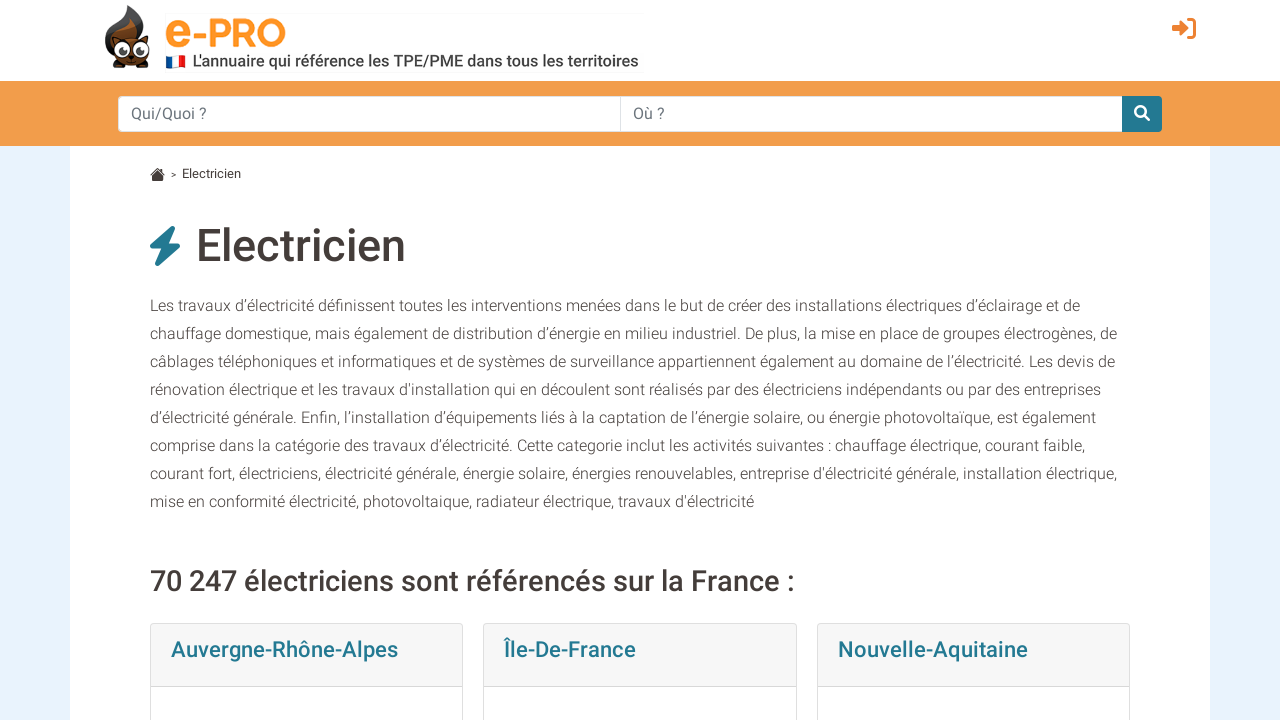

--- FILE ---
content_type: text/html; charset=utf-8
request_url: https://batiment.e-pro.fr/travaux-d-installation-electrique.453A
body_size: 6475
content:
 <!doctype html>
<html lang="fr" class="h-100" prefix="og: http://ogp.me/ns#">
<head>
    <script data-ad-client="ca-pub-7520448326497490" async src="https://pagead2.googlesyndication.com/pagead/js/adsbygoogle.js"></script>
    <base href="https://batiment.e-pro.fr">
    <meta charset="utf-8">
    <meta name="viewport" content="width=device-width, initial-scale=1, shrink-to-fit=no">
        <title>Annuaire électricien - EPRO Bâtiment</title>
    <meta name="description" content="70 247 électriciens sont référencés en France dans l'annuaire professionnel EPRO Bâtiment">    <meta property="og:title" content="Annuaire électricien - EPRO Bâtiment" />
    <meta property="og:description" content="70 247 électriciens sont référencés en France dans l'annuaire professionnel EPRO Bâtiment" />
    <meta property="og:type" content="website" />
    <meta property="og:url" content="https://batiment.e-pro.fr/travaux-d-installation-electrique.453A" />
    <meta property="og:locale" content="fr_FR" />
    <meta property="og:image" content="https://www.e-pro.fr/images/common/logo/logo-epro-personnage-seul-300.png" />
                    <script>
                (function(i,s,o,g,r,a,m){i['GoogleAnalyticsObject']=r;i[r]=i[r]||function(){
                        (i[r].q=i[r].q||[]).push(arguments)},i[r].l=1*new Date();a=s.createElement(o),
                    m=s.getElementsByTagName(o)[0];a.async=1;a.src=g;m.parentNode.insertBefore(a,m)
                })(window,document,'script','https://www.google-analytics.com/analytics.js','ga');
                ga('create', 'UA-20610345-1', 'auto');
                ga('set', 'dimension1', 'batiment');
                ga('send', 'pageview');
                ga(function(tracker) {
                  var clientId = tracker.get('clientId');
                  document.cookie = "ga_cid=" + clientId + "; path=/; domain=.e-pro.fr";
                });
            </script>            <script>
                ga('create', 'UA-20609261-1', 'auto', 'detailTracker');
                ga('detailTracker.send', 'pageview');
            </script>    <link rel="stylesheet" href="/v7/ressources/css/external/bootstrap.4.4.1.min.css" ><link rel="stylesheet" href="/v7/ressources/css/main.css" ><link rel="stylesheet" href="/v7/ressources/css/epro.mobile.css" ><link rel="stylesheet" href="/v7/ressources/css/epro.desktop.css" ><link rel="stylesheet" href="/v7/ressources/fontawesome/css/my-fontawesome-v6.css" ><link rel="stylesheet" href="/v7/ressources/fontawesome/css/fontawesome-epro.css" ><link rel="stylesheet" href="/v7/ressources/fontawesome/css/solid_mypath.css" ><link rel="stylesheet" href="/v7/ressources/css/external/jquery-ui.1.12.1.min.css" >        <link rel="canonical" href="https://batiment.e-pro.fr/travaux-d-installation-electrique.453A" />        <script>
        function getAboutTelOptico(tel, idAttribCall, id_div)
        {
            $('#num').html('Chargement en cours...');
            var viewId = '695a76d8d64c138af00c2cb8';

            $.ajax({
                type: 'GET',
                url: 'ajax/optico/init_call_optico.php',
                data:({
                    destNumber : tel,
                    view_id: viewId,
                    customer: idAttribCall,

                }),
                dataType: 'json',
                success: function (result) {
                    if (result) {
                        var phone_number = result.phone_number;
                        $(location).attr('href', "tel:" + phone_number);
                        $('#' + id_div ).html('<a class="a_tel_num" href="tel:' + phone_number + '"><div class="numabouthi">' + phone_number + '</div></a>');
                        $('#phone-legal_' + id_div).html('*Ce numero valable 10 minutes n\'est pas le n&deg; du destinataire mais le n&deg; d\'un service de mise en relation avec celui-ci. Service edité par GRANT, 2,99 euros / appel + prix appel. <a href="http://mise-en-relation.svaplus.fr" rel="nofollow" target="_blank" style="color:#443d3a; text-decoration:none">Pourquoi ce numéro ?</a>');
                    }
                }
            });
        }
        </script></head>
<body class="d-flex flex-column h-100">
        <header>
            <div class="container">
                <div class="row" style="padding-top: 0.2rem; padding-bottom:0.5rem;">
                    <div class="col col-auto" style="padding-right: 0 !important;">
                        <a href="https://batiment.e-pro.fr">
                            <img src="/v7/ressources/img/site/header_epro.png" height="70" id="logo" class="img-responsive img-fluid ml-md-3"  alt="LOGO E-PRO">
                        </a>
                    </div>
                    <div id="ico_fleche_inscription" class="col-1 -ml-auto" style="color:#ed8233; margin-top:0.3rem; margin-right:1rem; font-size:1.4rem;  right: 0; position: absolute">
                        <span class="gerard "  data-gerard="dWdnY2Y6Ly9qamouci1jZWIuc2UvcmZjbnByLWNlYi95YnR2YQ%3D%3D"><i id="header-picto-sign-in" style="padding-top:0.5rem; color:#ed8233; font-size:1.5rem;" class="fa-solid fa-right-to-bracket"></i></span>
                    </div>
                </div>
            </div>

              <form method="GET" action="https://www.e-pro.fr/rech" id="formulaire-header">
                <div id="header-bandeau-orange" style="background-color:#f29d4b;">
                    <div class="input-group container pl-md-5 pr-md-5">
                        <input class="form-control py-2 border-right-0 border" type="search" name="search_qui" value="" placeholder="Qui/Quoi ?" id="search-input-quoi" style="height: 36px;">
                        <input class="form-control py-2 border-right-0 border" type="search" name="search_ou" value="" placeholder="Où ?" id="search-input-ou" style="height: 36px;">
                        <span class="input-group-append">
                            <button class="btn btn-outline-secondary border-left-0 border" type="submit" style="-background-color:#0089bc; background-color: #237992; border: 0 !important; border-top-left-radius:0px; border-bottom-left-radius:0px">
                                <i style="color:#fff;" class="fa fa-search"></i>
                            </button>
                        </span>
                    </div>
                </div>
              </form>
        </header><main class="flex-shrink-0" style="background-color:#E9F3FD">
    <div id="main-content" class="container"  style="background-color:#fff; padding-top:0.1rem">
                <div class="pt-3 small">
            <svg width="1.2em" height="1.2em"  viewBox="0 0 16 16" class="bi bi-house-fill" fill="#443d3a" xmlns="http://www.w3.org/2000/svg">
                <path fill-rule="evenodd" d="M8 3.293l6 6V13.5a1.5 1.5 0 0 1-1.5 1.5h-9A1.5 1.5 0 0 1 2 13.5V9.293l6-6zm5-.793V6l-2-2V2.5a.5.5 0 0 1 .5-.5h1a.5.5 0 0 1 .5.5z"></path>
                <path fill-rule="evenodd" d="M7.293 1.5a1 1 0 0 1 1.414 0l6.647 6.646a.5.5 0 0 1-.708.708L8 2.207 1.354 8.854a.5.5 0 1 1-.708-.708L7.293 1.5z"></path>
            </svg>
                            &nbsp;<span style="font-size:80%">></span>&nbsp;
                                    <span>Electricien</span>
        </div>                <section>
                            <i class="fas fa-bolt" style="display: inline; font-size: 2.5rem; color:#237992; "></i>&nbsp; &nbsp; 
            <h1 style="display: inline">
                Electricien
            </h1>
            <h2 class="mt-4" style="line-height: 1.8rem !important; font-size: 1rem !important; font-weight: 300 !important;">
                Les travaux d’électricité définissent toutes les interventions menées dans le but de créer des installations électriques d’éclairage et de chauffage domestique, mais également de distribution d’énergie en milieu industriel. De plus, la mise en place de groupes électrogènes, de câblages téléphoniques et informatiques et de systèmes de surveillance appartiennent également au domaine de l’électricité. Les devis de rénovation électrique et les travaux d'installation qui en découlent sont réalisés par des électriciens indépendants ou par des entreprises d’électricité générale. Enfin, l’installation d’équipements liés à la captation de l’énergie solaire, ou énergie photovoltaïque, est également comprise dans la catégorie des travaux d’électricité.
                Cette categorie inclut les activités suivantes : chauffage électrique, courant faible, courant fort, électriciens, électricité générale, énergie solaire, énergies renouvelables, entreprise d'électricité générale, installation électrique, mise en conformité électricité, photovoltaique, radiateur électrique, travaux d'électricité
            </h2>
            <h2 class="mt-5 mb-4" style="line-height: 2.2rem;">70 247 électriciens sont référencés sur la France&nbsp;:</h2>
            <div class="card-columns">
                    <div class="card" style="min-width:200px;">
                    <div class="card-header"><h3 class="card-title" style="font-size: 1.4rem !important;"><a href='https://batiment.e-pro.fr/electricien/region-auvergne-rhone-alpes.html'>Auvergne-Rhône-Alpes</a></h3></div>
                    <div class="card-body">
                        <div class="card-text">
                            <ul class="list-group list-group-flush my_list-group-dashed">
                                <li class="list-group-item"><a href="https://batiment.e-pro.fr/puy-de-dome/travaux-d-installation-electrique_c453A_63">Puy-de-Dôme (63)</a></li><li class="list-group-item"><a href="https://batiment.e-pro.fr/ain/travaux-d-installation-electrique_c453A_01">Ain (01)</a></li><li class="list-group-item"><a href="https://batiment.e-pro.fr/rhone/travaux-d-installation-electrique_c453A_69">Rhône (69)</a></li><li class="list-group-item"><a href="https://batiment.e-pro.fr/isere/travaux-d-installation-electrique_c453A_38">Isère (38)</a></li><li class="list-group-item"><a href="https://batiment.e-pro.fr/savoie/travaux-d-installation-electrique_c453A_73">Savoie (73)</a></li><li class="list-group-item"><a href="https://batiment.e-pro.fr/drome/travaux-d-installation-electrique_c453A_26">Drôme (26)</a></li><li class="list-group-item"><a href="https://batiment.e-pro.fr/loire/travaux-d-installation-electrique_c453A_42">Loire (42)</a></li><li class="list-group-item"><a href="https://batiment.e-pro.fr/haute-savoie/travaux-d-installation-electrique_c453A_74">Haute-Savoie (74)</a></li>
                                <li class="list-group-item"><a href="https://batiment.e-pro.fr/puy-de-dome/travaux-d-installation-electrique_a_Clermont-ferrand,63113,453A">Clermont-Ferrand (63)</a> <small style="color: grey"></small></li><li class="list-group-item"><a href="https://batiment.e-pro.fr/isere/travaux-d-installation-electrique_a_Grenoble,38185,453A">Grenoble (38)</a> <small style="color: grey"></small></li><li class="list-group-item"><a href="https://batiment.e-pro.fr/rhone/travaux-d-installation-electrique_a_Lyon,69123,453A">Lyon (69)</a> <small style="color: grey"></small></li><li class="list-group-item"><a href="https://batiment.e-pro.fr/loire/travaux-d-installation-electrique_a_Saint-Etienne,42218,453A">Saint-Étienne (42)</a> <small style="color: grey"></small></li><li class="list-group-item"><a href="https://batiment.e-pro.fr/rhone/travaux-d-installation-electrique_a_Vaulx-en-velin,69256,453A">Vaulx-en-Velin (69)</a> <small style="color: grey"></small></li><li class="list-group-item"><a href="https://batiment.e-pro.fr/rhone/travaux-d-installation-electrique_a_Villeurbanne,69266,453A">Villeurbanne (69)</a> <small style="color: grey"></small></li><li class="list-group-item"><a href="https://batiment.e-pro.fr/rhone/travaux-d-installation-electrique_a_Venissieux,69259,453A">Vénissieux (69)</a> <small style="color: grey"></small></li>
                            </ul>
                        </div>
                    </div>
                </div>                <div class="card" style="min-width:200px;">
                    <div class="card-header"><h3 class="card-title" style="font-size: 1.4rem !important;"><a href='https://batiment.e-pro.fr/electricien/region-bourgogne-franche-comte.html'>Bourgone-Franche-Comté</a></h3></div>
                    <div class="card-body">
                        <div class="card-text">
                            <ul class="list-group list-group-flush my_list-group-dashed">
                                <li class="list-group-item"><a href="https://batiment.e-pro.fr/cote-d-or/travaux-d-installation-electrique_c453A_21">Côte-d'Or (21)</a></li><li class="list-group-item"><a href="https://batiment.e-pro.fr/saone-et-loire/travaux-d-installation-electrique_c453A_71">Saône-et-Loire (71)</a></li>
                                <li class="list-group-item"><a href="https://batiment.e-pro.fr/cote-d-or/travaux-d-installation-electrique_a_Dijon,21231,453A">Dijon (21)</a> <small style="color: grey"></small></li>
                            </ul>
                        </div>
                    </div>
                </div>                <div class="card" style="min-width:200px;">
                    <div class="card-header"><h3 class="card-title" style="font-size: 1.4rem !important;"><a href='https://batiment.e-pro.fr/electricien/region-bretagne.html'>Bretagne</a></h3></div>
                    <div class="card-body">
                        <div class="card-text">
                            <ul class="list-group list-group-flush my_list-group-dashed">
                                <li class="list-group-item"><a href="https://batiment.e-pro.fr/finistere/travaux-d-installation-electrique_c453A_29">Finistère (29)</a></li>
                                <li class="list-group-item"><a href="https://batiment.e-pro.fr/finistere/travaux-d-installation-electrique_a_Brest,29019,453A">Brest (29)</a> <small style="color: grey"></small></li><li class="list-group-item"><a href="https://batiment.e-pro.fr/ille-et-vilaine/travaux-d-installation-electrique_a_Rennes,35238,453A">Rennes (35)</a> <small style="color: grey"></small></li>
                            </ul>
                        </div>
                    </div>
                </div>                <div class="card" style="min-width:200px;">
                    <div class="card-header"><h3 class="card-title" style="font-size: 1.4rem !important;"><a href='https://batiment.e-pro.fr/electricien/region-centre-val-de-loire.html'>Centre-Val-de-Loire</a></h3></div>
                    <div class="card-body">
                        <div class="card-text">
                            <ul class="list-group list-group-flush my_list-group-dashed">
                                <li class="list-group-item"><a href="https://batiment.e-pro.fr/indre-et-loire/travaux-d-installation-electrique_c453A_37">Indre-et-Loire (37)</a></li><li class="list-group-item"><a href="https://batiment.e-pro.fr/loiret/travaux-d-installation-electrique_c453A_45">Loiret (45)</a></li>
                                
                            </ul>
                        </div>
                    </div>
                </div>                <div class="card" style="min-width:200px;">
                    <div class="card-header"><h3 class="card-title" style="font-size: 1.4rem !important;"><a href='https://batiment.e-pro.fr/electricien/region-grand-est.html'>Grand-Est</a></h3></div>
                    <div class="card-body">
                        <div class="card-text">
                            <ul class="list-group list-group-flush my_list-group-dashed">
                                <li class="list-group-item"><a href="https://batiment.e-pro.fr/bas-rhin/travaux-d-installation-electrique_c453A_67">Bas-Rhin (67)</a></li><li class="list-group-item"><a href="https://batiment.e-pro.fr/haut-rhin/travaux-d-installation-electrique_c453A_68">Haut-Rhin (68)</a></li><li class="list-group-item"><a href="https://batiment.e-pro.fr/meurthe-et-moselle/travaux-d-installation-electrique_c453A_54">Meurthe-et-Moselle (54)</a></li><li class="list-group-item"><a href="https://batiment.e-pro.fr/moselle/travaux-d-installation-electrique_c453A_57">Moselle (57)</a></li>
                                <li class="list-group-item"><a href="https://batiment.e-pro.fr/haut-rhin/travaux-d-installation-electrique_a_Mulhouse,68224,453A">Mulhouse (68)</a> <small style="color: grey"></small></li><li class="list-group-item"><a href="https://batiment.e-pro.fr/marne/travaux-d-installation-electrique_a_Reims,51454,453A">Reims (51)</a> <small style="color: grey"></small></li><li class="list-group-item"><a href="https://batiment.e-pro.fr/bas-rhin/travaux-d-installation-electrique_a_Strasbourg,67482,453A">Strasbourg (67)</a> <small style="color: grey"></small></li>
                            </ul>
                        </div>
                    </div>
                </div>                <div class="card" style="min-width:200px;">
                    <div class="card-header"><h3 class="card-title" style="font-size: 1.4rem !important;"><a href='https://batiment.e-pro.fr/electricien/region-haut-de-france.html'>Hauts-De-France</a></h3></div>
                    <div class="card-body">
                        <div class="card-text">
                            <ul class="list-group list-group-flush my_list-group-dashed">
                                <li class="list-group-item"><a href="https://batiment.e-pro.fr/nord/travaux-d-installation-electrique_c453A_59">Nord (59)</a></li><li class="list-group-item"><a href="https://batiment.e-pro.fr/pas-de-calais/travaux-d-installation-electrique_c453A_62">Pas-de-Calais (62)</a></li>
                                <li class="list-group-item"><a href="https://batiment.e-pro.fr/alpes-maritimes/travaux-d-installation-electrique_a_Cagnes-sur-mer,6027,453A">Cagnes-sur-Mer (60)</a> <small style="color: grey"></small></li><li class="list-group-item"><a href="https://batiment.e-pro.fr/alpes-maritimes/travaux-d-installation-electrique_a_Cannet,6030,453A">Le Cannet (60)</a> <small style="color: grey"></small></li><li class="list-group-item"><a href="https://batiment.e-pro.fr/nord/travaux-d-installation-electrique_a_Lille,59350,453A">Lille (59)</a> <small style="color: grey"></small></li><li class="list-group-item"><a href="https://batiment.e-pro.fr/alpes-maritimes/travaux-d-installation-electrique_a_Mandelieu-la-napoule,6079,453A">Mandelieu-la-Napoule (60)</a> <small style="color: grey"></small></li><li class="list-group-item"><a href="https://batiment.e-pro.fr/nord/travaux-d-installation-electrique_a_Roubaix,59512,453A">Roubaix (59)</a> <small style="color: grey"></small></li><li class="list-group-item"><a href="https://batiment.e-pro.fr/nord/travaux-d-installation-electrique_a_Tourcoing,59599,453A">Tourcoing (59)</a> <small style="color: grey"></small></li>
                            </ul>
                        </div>
                    </div>
                </div>                <div class="card" style="min-width:200px;">
                    <div class="card-header"><h3 class="card-title" style="font-size: 1.4rem !important;"><a href='https://batiment.e-pro.fr/electricien/region-ile-de-France.html'>Île-De-France</a></h3></div>
                    <div class="card-body">
                        <div class="card-text">
                            <ul class="list-group list-group-flush my_list-group-dashed">
                                <li class="list-group-item"><a href="https://batiment.e-pro.fr/val-d-oise/travaux-d-installation-electrique_c453A_95">Val-D'Oise (95)</a></li><li class="list-group-item"><a href="https://batiment.e-pro.fr/essonne/travaux-d-installation-electrique_c453A_91">Essonne (91)</a></li><li class="list-group-item"><a href="https://batiment.e-pro.fr/hauts-de-seine/travaux-d-installation-electrique_c453A_92">Hauts-de-Seine (92)</a></li><li class="list-group-item"><a href="https://batiment.e-pro.fr/seine-et-marne/travaux-d-installation-electrique_c453A_77">Seine-et-Marne (77)</a></li><li class="list-group-item"><a href="https://batiment.e-pro.fr/seine-st-denis/travaux-d-installation-electrique_c453A_93">Seine-St-Denis (93)</a></li><li class="list-group-item"><a href="https://batiment.e-pro.fr/yvelines/travaux-d-installation-electrique_c453A_78">Yvelines (78)</a></li>
                                <li class="list-group-item"><a href="https://batiment.e-pro.fr/val-d-oise/travaux-d-installation-electrique_a_Argenteuil,95018,453A">Argenteuil (95)</a> <small style="color: grey"></small></li><li class="list-group-item"><a href="https://batiment.e-pro.fr/hauts-de-seine/travaux-d-installation-electrique_a_Asnieres-sur-seine,92004,453A">Asnières-sur-Seine (92)</a> <small style="color: grey"></small></li><li class="list-group-item"><a href="https://batiment.e-pro.fr/seine-st-denis/travaux-d-installation-electrique_a_Aubervilliers,93001,453A">Aubervilliers (93)</a> <small style="color: grey"></small></li><li class="list-group-item"><a href="https://batiment.e-pro.fr/seine-st-denis/travaux-d-installation-electrique_a_Aulnay-sous-bois,93005,453A">Aulnay-sous-Bois (93)</a> <small style="color: grey"></small></li><li class="list-group-item"><a href="https://batiment.e-pro.fr/seine-st-denis/travaux-d-installation-electrique_a_Bobigny,93008,453A">Bobigny (93)</a> <small style="color: grey"></small></li><li class="list-group-item"><a href="https://batiment.e-pro.fr/seine-st-denis/travaux-d-installation-electrique_a_Bondy,93010,453A">Bondy (93)</a> <small style="color: grey"></small></li><li class="list-group-item"><a href="https://batiment.e-pro.fr/val-de-marne/travaux-d-installation-electrique_a_Champigny-sur-marne,94017,453A">Champigny-sur-Marne (94)</a> <small style="color: grey"></small></li><li class="list-group-item"><a href="https://batiment.e-pro.fr/seine-et-marne/travaux-d-installation-electrique_a_Chelles,77108,453A">Chelles (77)</a> <small style="color: grey"></small></li><li class="list-group-item"><a href="https://batiment.e-pro.fr/seine-st-denis/travaux-d-installation-electrique_a_Clichy-sous-bois,93014,453A">Clichy-sous-Bois (93)</a> <small style="color: grey"></small></li><li class="list-group-item"><a href="https://batiment.e-pro.fr/hauts-de-seine/travaux-d-installation-electrique_a_Colombes,92025,453A">Colombes (92)</a> <small style="color: grey"></small></li><li class="list-group-item"><a href="https://batiment.e-pro.fr/seine-st-denis/travaux-d-installation-electrique_a_Drancy,93029,453A">Drancy (93)</a> <small style="color: grey"></small></li><li class="list-group-item"><a href="https://batiment.e-pro.fr/val-de-marne/travaux-d-installation-electrique_a_Fresnes,94034,453A">Fresnes (94)</a> <small style="color: grey"></small></li><li class="list-group-item"><a href="https://batiment.e-pro.fr/seine-st-denis/travaux-d-installation-electrique_a_Blanc-mesnil,93007,453A">Le Blanc-Mesnil (93)</a> <small style="color: grey"></small></li><li class="list-group-item"><a href="https://batiment.e-pro.fr/seine-st-denis/travaux-d-installation-electrique_a_Montreuil,93048,453A">Montreuil (93)</a> <small style="color: grey"></small></li><li class="list-group-item"><a href="https://batiment.e-pro.fr/hauts-de-seine/travaux-d-installation-electrique_a_Nanterre,92050,453A">Nanterre (92)</a> <small style="color: grey"></small></li><li class="list-group-item"><a href="https://batiment.e-pro.fr/seine-st-denis/travaux-d-installation-electrique_a_Neuilly-sur-marne,93050,453A">Neuilly-sur-Marne (93)</a> <small style="color: grey"></small></li><li class="list-group-item"><a href="https://batiment.e-pro.fr/seine-st-denis/travaux-d-installation-electrique_a_Noisy-le-grand,93051,453A">Noisy-le-Grand (93)</a> <small style="color: grey"></small></li><li class="list-group-item"><a href="https://batiment.e-pro.fr/seine-st-denis/travaux-d-installation-electrique_a_Pantin,93055,453A">Pantin (93)</a> <small style="color: grey"></small></li><li class="list-group-item"><a href="https://batiment.e-pro.fr/paris/travaux-d-installation-electrique_a_Paris-1,75101,453A">Paris (75)</a> <small style="color: grey"></small></li><li class="list-group-item"><a href="https://batiment.e-pro.fr/paris/travaux-d-installation-electrique_a_Paris-10,75110,453A">Paris 10e (75)</a> <small style="color: grey"></small></li><li class="list-group-item"><a href="https://batiment.e-pro.fr/paris/travaux-d-installation-electrique_a_Paris-11,75111,453A">Paris 11e (75)</a> <small style="color: grey"></small></li><li class="list-group-item"><a href="https://batiment.e-pro.fr/paris/travaux-d-installation-electrique_a_Paris-12,75112,453A">Paris 12e (75)</a> <small style="color: grey"></small></li><li class="list-group-item"><a href="https://batiment.e-pro.fr/paris/travaux-d-installation-electrique_a_Paris-13,75113,453A">Paris 13e (75)</a> <small style="color: grey"></small></li><li class="list-group-item"><a href="https://batiment.e-pro.fr/paris/travaux-d-installation-electrique_a_Paris-14,75114,453A">Paris 14e (75)</a> <small style="color: grey"></small></li><li class="list-group-item"><a href="https://batiment.e-pro.fr/paris/travaux-d-installation-electrique_a_Paris-15,75115,453A">Paris 15e (75)</a> <small style="color: grey"></small></li><li class="list-group-item"><a href="https://batiment.e-pro.fr/paris/travaux-d-installation-electrique_a_Paris-16,75116,453A">Paris 16e (75)</a> <small style="color: grey"></small></li><li class="list-group-item"><a href="https://batiment.e-pro.fr/paris/travaux-d-installation-electrique_a_Paris-17,75117,453A">Paris 17e (75)</a> <small style="color: grey"></small></li><li class="list-group-item"><a href="https://batiment.e-pro.fr/paris/travaux-d-installation-electrique_a_Paris-18,75118,453A">Paris 18e (75)</a> <small style="color: grey"></small></li><li class="list-group-item"><a href="https://batiment.e-pro.fr/paris/travaux-d-installation-electrique_a_Paris-19,75119,453A">Paris 19e (75)</a> <small style="color: grey"></small></li><li class="list-group-item"><a href="https://batiment.e-pro.fr/paris/travaux-d-installation-electrique_a_Paris-20,75120,453A">Paris 20e (75)</a> <small style="color: grey"></small></li><li class="list-group-item"><a href="https://batiment.e-pro.fr/paris/travaux-d-installation-electrique_a_Paris-8,75108,453A">Paris 8e (75)</a> <small style="color: grey"></small></li><li class="list-group-item"><a href="https://batiment.e-pro.fr/paris/travaux-d-installation-electrique_a_Paris-9,75109,453A">Paris 9e (75)</a> <small style="color: grey"></small></li><li class="list-group-item"><a href="https://batiment.e-pro.fr/seine-st-denis/travaux-d-installation-electrique_a_Saint-denis,93066,453A">Saint-Denis (93)</a> <small style="color: grey"></small></li><li class="list-group-item"><a href="https://batiment.e-pro.fr/val-de-marne/travaux-d-installation-electrique_a_Saint-maur-des-fosses,94068,453A">Saint-Maur-des-Fossés (94)</a> <small style="color: grey"></small></li><li class="list-group-item"><a href="https://batiment.e-pro.fr/val-d-oise/travaux-d-installation-electrique_a_Sarcelles,95585,453A">Sarcelles (95)</a> <small style="color: grey"></small></li><li class="list-group-item"><a href="https://batiment.e-pro.fr/yvelines/travaux-d-installation-electrique_a_Sartrouville,78586,453A">Sartrouville (78)</a> <small style="color: grey"></small></li><li class="list-group-item"><a href="https://batiment.e-pro.fr/seine-st-denis/travaux-d-installation-electrique_a_Villemomble,93077,453A">Villemomble (93)</a> <small style="color: grey"></small></li><li class="list-group-item"><a href="https://batiment.e-pro.fr/val-de-marne/travaux-d-installation-electrique_a_Vitry-sur-seine,94081,453A">Vitry-sur-Seine (94)</a> <small style="color: grey"></small></li>
                            </ul>
                        </div>
                    </div>
                </div>                <div class="card" style="min-width:200px;">
                    <div class="card-header"><h3 class="card-title" style="font-size: 1.4rem !important;"><a href='https://batiment.e-pro.fr/electricien/region-normandie.html'>Normandie</a></h3></div>
                    <div class="card-body">
                        <div class="card-text">
                            <ul class="list-group list-group-flush my_list-group-dashed">
                                <li class="list-group-item"><a href="https://batiment.e-pro.fr/seine-maritime/travaux-d-installation-electrique_c453A_76">Seine-Maritime (76)</a></li>
                                <li class="list-group-item"><a href="https://batiment.e-pro.fr/seine-maritime/travaux-d-installation-electrique_a_Havre,76351,453A">Havre (76)</a> <small style="color: grey"></small></li>
                            </ul>
                        </div>
                    </div>
                </div>                <div class="card" style="min-width:200px;">
                    <div class="card-header"><h3 class="card-title" style="font-size: 1.4rem !important;"><a href='https://batiment.e-pro.fr/electricien/region-nouvelle-aquitaine.html'>Nouvelle-Aquitaine</a></h3></div>
                    <div class="card-body">
                        <div class="card-text">
                            <ul class="list-group list-group-flush my_list-group-dashed">
                                <li class="list-group-item"><a href="https://batiment.e-pro.fr/lot-et-garonne/travaux-d-installation-electrique_c453A_47">Lot-et-Garonne (47)</a></li><li class="list-group-item"><a href="https://batiment.e-pro.fr/pyrenees-atlantiques/travaux-d-installation-electrique_c453A_64">Pyrénées-Atlantiques (64)</a></li><li class="list-group-item"><a href="https://batiment.e-pro.fr/charente-maritime/travaux-d-installation-electrique_c453A_17">Charente-Maritime (17)</a></li><li class="list-group-item"><a href="https://batiment.e-pro.fr/gironde/travaux-d-installation-electrique_c453A_33">Gironde (33)</a></li><li class="list-group-item"><a href="https://batiment.e-pro.fr/dordogne/travaux-d-installation-electrique_c453A_24">Dordogne (24)</a></li><li class="list-group-item"><a href="https://batiment.e-pro.fr/landes/travaux-d-installation-electrique_c453A_40">Landes (40)</a></li>
                                <li class="list-group-item"><a href="https://batiment.e-pro.fr/gironde/travaux-d-installation-electrique_a_Bordeaux,33063,453A">Bordeaux (33)</a> <small style="color: grey"></small></li><li class="list-group-item"><a href="https://batiment.e-pro.fr/haute-vienne/travaux-d-installation-electrique_a_Limoges,87085,453A">Limoges (87)</a> <small style="color: grey"></small></li><li class="list-group-item"><a href="https://batiment.e-pro.fr/gironde/travaux-d-installation-electrique_a_Merignac,33281,453A">Mérignac (33)</a> <small style="color: grey"></small></li>
                            </ul>
                        </div>
                    </div>
                </div>                <div class="card" style="min-width:200px;">
                    <div class="card-header"><h3 class="card-title" style="font-size: 1.4rem !important;"><a href='https://batiment.e-pro.fr/electricien/region-occitanie.html'>Occitanie</a></h3></div>
                    <div class="card-body">
                        <div class="card-text">
                            <ul class="list-group list-group-flush my_list-group-dashed">
                                <li class="list-group-item"><a href="https://batiment.e-pro.fr/haute-garonne/travaux-d-installation-electrique_c453A_31">Haute-Garonne (31)</a></li><li class="list-group-item"><a href="https://batiment.e-pro.fr/gers/travaux-d-installation-electrique_c453A_32">Gers (32)</a></li><li class="list-group-item"><a href="https://batiment.e-pro.fr/tarn/travaux-d-installation-electrique_c453A_81">Tarn (81)</a></li><li class="list-group-item"><a href="https://batiment.e-pro.fr/herault/travaux-d-installation-electrique_c453A_34">Hérault (34)</a></li><li class="list-group-item"><a href="https://batiment.e-pro.fr/pyrenees-orientales/travaux-d-installation-electrique_c453A_66">Pyrénées-Orientales (66)</a></li><li class="list-group-item"><a href="https://batiment.e-pro.fr/aveyron/travaux-d-installation-electrique_c453A_12">Aveyron (12)</a></li><li class="list-group-item"><a href="https://batiment.e-pro.fr/gard/travaux-d-installation-electrique_c453A_30">Gard (30)</a></li>
                                <li class="list-group-item"><a href="https://batiment.e-pro.fr/herault/travaux-d-installation-electrique_a_Beziers,34032,453A">Béziers (34)</a> <small style="color: grey"></small></li><li class="list-group-item"><a href="https://batiment.e-pro.fr/herault/travaux-d-installation-electrique_a_Montpellier,34172,453A">Montpellier (34)</a> <small style="color: grey"></small></li><li class="list-group-item"><a href="https://batiment.e-pro.fr/gard/travaux-d-installation-electrique_a_Nimes,30189,453A">Nîmes (30)</a> <small style="color: grey"></small></li><li class="list-group-item"><a href="https://batiment.e-pro.fr/pyrenees-orientales/travaux-d-installation-electrique_a_Perpignan,66136,453A">Perpignan (66)</a> <small style="color: grey"></small></li><li class="list-group-item"><a href="https://batiment.e-pro.fr/haute-garonne/travaux-d-installation-electrique_a_Toulouse,31555,453A">Toulouse (31)</a> <small style="color: grey"></small></li>
                            </ul>
                        </div>
                    </div>
                </div>                <div class="card" style="min-width:200px;">
                    <div class="card-header"><h3 class="card-title" style="font-size: 1.4rem !important;"><a href='https://batiment.e-pro.fr/electricien/region-pays-de-la-loire.html'>Pays-de-la-Loire</a></h3></div>
                    <div class="card-body">
                        <div class="card-text">
                            <ul class="list-group list-group-flush my_list-group-dashed">
                                <li class="list-group-item"><a href="https://batiment.e-pro.fr/loire-atlantique/travaux-d-installation-electrique_c453A_44">Loire-Atlantique (44)</a></li>
                                <li class="list-group-item"><a href="https://batiment.e-pro.fr/loire-atlantique/travaux-d-installation-electrique_a_Nantes,44109,453A">Nantes (44)</a> <small style="color: grey"></small></li>
                            </ul>
                        </div>
                    </div>
                </div>                <div class="card" style="min-width:200px;">
                    <div class="card-header"><h3 class="card-title" style="font-size: 1.4rem !important;"><a href='https://batiment.e-pro.fr/electricien/region-paca.html'>Provence-Alpes-Côte-D'Azur</a></h3></div>
                    <div class="card-body">
                        <div class="card-text">
                            <ul class="list-group list-group-flush my_list-group-dashed">
                                <li class="list-group-item"><a href="https://batiment.e-pro.fr/var/travaux-d-installation-electrique_c453A_83">Var (83)</a></li><li class="list-group-item"><a href="https://batiment.e-pro.fr/alpes-maritimes/travaux-d-installation-electrique_c453A_06">Alpes-Maritimes (06)</a></li><li class="list-group-item"><a href="https://batiment.e-pro.fr/bouches-du-rhone/travaux-d-installation-electrique_c453A_13">Bouches-du-Rhône (13)</a></li>
                                <li class="list-group-item"><a href="https://batiment.e-pro.fr/bouches-du-rhone/travaux-d-installation-electrique_a_Aix-en-provence,13001,453A">Aix-en-Provence (13)</a> <small style="color: grey"></small></li><li class="list-group-item"><a href="https://batiment.e-pro.fr/alpes-maritimes/travaux-d-installation-electrique_a_Antibes,6004,453A">Antibes (06)</a> <small style="color: grey"></small></li><li class="list-group-item"><a href="https://batiment.e-pro.fr/bouches-du-rhone/travaux-d-installation-electrique_a_Arles,13004,453A">Arles (13)</a> <small style="color: grey"></small></li><li class="list-group-item"><a href="https://batiment.e-pro.fr/bouches-du-rhone/travaux-d-installation-electrique_a_Aubagne,13005,453A">Aubagne (13)</a> <small style="color: grey"></small></li><li class="list-group-item"><a href="https://batiment.e-pro.fr/vaucluse/travaux-d-installation-electrique_a_Avignon,84007,453A">Avignon (84)</a> <small style="color: grey"></small></li><li class="list-group-item"><a href="https://batiment.e-pro.fr/alpes-maritimes/travaux-d-installation-electrique_a_Cannes,6029,453A">Cannes (06)</a> <small style="color: grey"></small></li><li class="list-group-item"><a href="https://batiment.e-pro.fr/var/travaux-d-installation-electrique_a_Frejus,83061,453A">Fréjus (83)</a> <small style="color: grey"></small></li><li class="list-group-item"><a href="https://batiment.e-pro.fr/alpes-maritimes/travaux-d-installation-electrique_a_Grasse,6069,453A">Grasse (06)</a> <small style="color: grey"></small></li><li class="list-group-item"><a href="https://batiment.e-pro.fr/var/travaux-d-installation-electrique_a_Seyne-sur-mer,83126,453A">La Seyne-sur-Mer (83)</a> <small style="color: grey"></small></li><li class="list-group-item"><a href="https://batiment.e-pro.fr/bouches-du-rhone/travaux-d-installation-electrique_a_Marseille,13055,453A">Marseille (13)</a> <small style="color: grey"></small></li><li class="list-group-item"><a href="https://batiment.e-pro.fr/alpes-maritimes/travaux-d-installation-electrique_a_Nice,6088,453A">Nice (06)</a> <small style="color: grey"></small></li><li class="list-group-item"><a href="https://batiment.e-pro.fr/var/travaux-d-installation-electrique_a_Six-fours-les-plages,83129,453A">Six-Fours-les-Plages (83)</a> <small style="color: grey"></small></li><li class="list-group-item"><a href="https://batiment.e-pro.fr/var/travaux-d-installation-electrique_a_Toulon,83137,453A">Toulon (83)</a> <small style="color: grey"></small></li>
                            </ul>
                        </div>
                    </div>
                </div>
</div>
            <br>
            <br>
        </section>    </div>
</main>
        <footer style="background-color:#f29d4b; padding:14px 40px; color:#fff">
            <div class="container text-right" id="footer-links">
                <span class="gerard" style="color:#fff" data-gerard="L3Zhc2IvZGh2LWZienpyZi1hYmhm">Qui sommes-nous ?</span>
                &nbsp; | &nbsp;
                <span class="gerard" style="color:#fff" data-gerard="L3Zhc2IvenJhZ3ZiYWYteXJ0bnlyZg%3D%3D">Mentions Légales</span>
                &nbsp; | &nbsp;
                <span class="gerard" style="color:#fff" data-gerard="L3Zhc2IvcHRo">CGU</span>
                &nbsp; | &nbsp;
                <span class="gerard" style="color:#fff" data-gerard="L3Zhc2Ivc25k">FAQ</span>
                &nbsp; | &nbsp;
                <span class="gerard" style="color:#fff" data-gerard="L3Zhc2IvY2hveXZwdmdy">Publicité</span>
                &nbsp; | &nbsp;
                <span class="gerard" style="color:#fff" data-gerard="L3Zhc2IvcWJhYXJyZi1jcmVmYmFhcnl5cmY%3D">Cookies</span>
                
                
            </div>
            <div class="container">
                <div class="row align-items-end" >
                    <div class="col-sm-12 col-lg-3 pl-5" >
                        <div class="row mt-5">
                            <div class="col-6 col-lg-12">
                                <img class="logo-footer" src="https://www.e-pro.fr/images/common/logo/logo-epro-texte-droite-278px.png" width="138" height="78" alt="logo E-PRO">
                            </div>    
                            <div class="col-6 col-lg-12">
                                <div class="footer-address">
                                    GRANT SAS<br>
                                    1 rue de Stockholm<br>
                                    75008 Paris<br>
                                </div>
                            </div>
                        </div>
                    </div>
                    
                    <div class="col-sm-12 col-lg-9 mt-4" style="font-size: 95%">
                            <div class="mb-2" style="font-weight: 500">Source des données : Registre National du Commerce et des Sociétés - RNCS.</div>
                            e-pro.fr, l'annuaire des professionnels, est titulaire d'une licence IMR (Immatriculations Modifications Radiations)
                            de réutilisation des informations publiques de l'Institut nationale de propriété industrielle - INPI.
                        <div class="mt-3">
                            <b>&copy; 2026 &ndash; E-PRO-BATIMENT &ndash; L'annuaire des professionnels du bâtiment et de la construction en France</b>
                        </div>
                    </div>
                        
                </div> <!-- row -->
                   
			</div>
            <br>
        </footer><script src="/v7/ressources/js/external/jquery.3.4.1.min.js"></script><script src="/v7/ressources/js/main.js"></script><script src="/v7/ressources/js/external/jquery-ui.1.12.1.min.js"></script><script src="/v7/ressources/js/external/bootstrap.4.3.1.min.js"></script><!-- eproweb2021 -->
</body>
</html><!-- timepagegeneration: 0.44 -->

--- FILE ---
content_type: text/html; charset=utf-8
request_url: https://www.google.com/recaptcha/api2/aframe
body_size: 270
content:
<!DOCTYPE HTML><html><head><meta http-equiv="content-type" content="text/html; charset=UTF-8"></head><body><script nonce="yJxzvqO1yYBWPycKlvXqFg">/** Anti-fraud and anti-abuse applications only. See google.com/recaptcha */ try{var clients={'sodar':'https://pagead2.googlesyndication.com/pagead/sodar?'};window.addEventListener("message",function(a){try{if(a.source===window.parent){var b=JSON.parse(a.data);var c=clients[b['id']];if(c){var d=document.createElement('img');d.src=c+b['params']+'&rc='+(localStorage.getItem("rc::a")?sessionStorage.getItem("rc::b"):"");window.document.body.appendChild(d);sessionStorage.setItem("rc::e",parseInt(sessionStorage.getItem("rc::e")||0)+1);localStorage.setItem("rc::h",'1767536347080');}}}catch(b){}});window.parent.postMessage("_grecaptcha_ready", "*");}catch(b){}</script></body></html>

--- FILE ---
content_type: text/plain
request_url: https://www.google-analytics.com/j/collect?v=1&_v=j102&a=184744804&t=pageview&_s=1&dl=https%3A%2F%2Fbatiment.e-pro.fr%2Ftravaux-d-installation-electrique.453A&ul=en-us%40posix&dt=Annuaire%20%C3%A9lectricien%20-%20EPRO%20B%C3%A2timent&sr=1280x720&vp=1280x720&_u=YGDAAEABAAAAACAAI~&jid=1997092127&gjid=1102527698&cid=1123890147.1767536346&tid=UA-20609261-1&_gid=2078883204.1767536346&_r=1&_slc=1&z=1653003201
body_size: -833
content:
2,cG-WYQJ51BNQ6